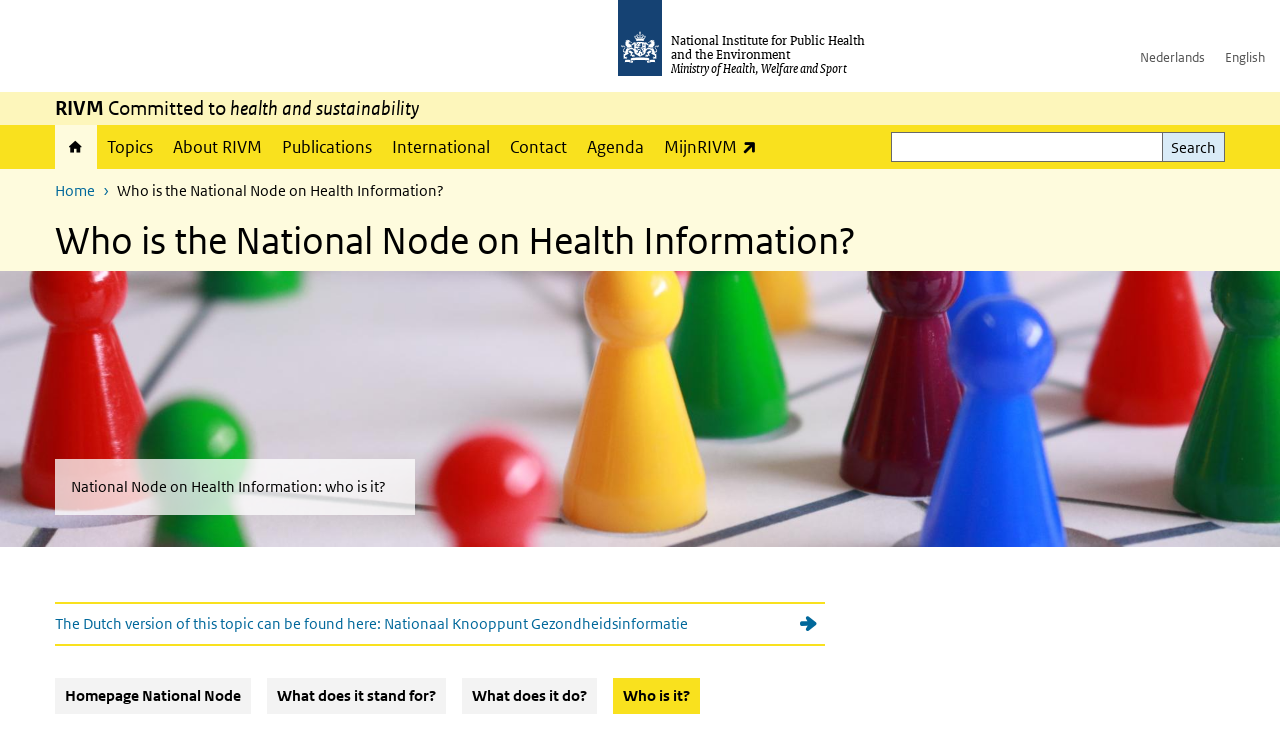

--- FILE ---
content_type: text/html; charset=UTF-8
request_url: https://www.rivm.nl/en/wie-is-nationaal-knooppunt
body_size: 8592
content:
<!DOCTYPE html>
<html lang="en" dir="ltr">
  <head>
    <meta charset="utf-8" />
<link rel="apple-touch-icon" sizes="180x180" href="/themes/custom/sdv_theme/favicon_180x180.png" />
<meta name="twitter:card" content="summary" />
<meta name="twitter:site" content="@RIVM" />
<meta name="twitter:title" content="Who is the National Node on Health Information?" />
<meta name="msapplication-tileimage" content="/themes/custom/sdv_theme/favicon.png" />
<meta name="MobileOptimized" content="width" />
<meta name="HandheldFriendly" content="true" />
<meta name="viewport" content="width=device-width, initial-scale=1.0" />
<meta http-equiv="x-ua-compatible" content="ie=edge" />
<link rel="icon" href="/themes/custom/sdv_theme/favicon.ico" type="image/vnd.microsoft.icon" />
<link rel="alternate" hreflang="en" href="https://www.rivm.nl/en/wie-is-nationaal-knooppunt" />
<link rel="alternate" hreflang="nl" href="https://www.rivm.nl/nationaal-knooppunt-internationale-gezondheidsvergelijkingen/wieishetnationaalknooppunt" />
<link rel="canonical" href="https://www.rivm.nl/en/wie-is-nationaal-knooppunt" />
<link rel="shortlink" href="https://www.rivm.nl/en/node/173601" />

    <title>Who is the National Node on Health Information? | RIVM</title>
    <link rel="stylesheet" media="all" href="/sites/default/files/css/css_zB5iR2WKE3dfUmtGWFBaYaEDh71A7TwNSq6bxQYHRek.css?delta=0&amp;language=en&amp;theme=sdv_theme&amp;include=eJxNjVEKg0AMBS8Udo8kUUPNmjXbTVL19i1FaX8ezMDwRlU379iGzmW1JdjMuUg-SUR3mLRTnns0lIQFD6DDhbf1dhdCeQb1cwgeMFwnrU3IKf8DNOz4-Fwtdtc_k2JrMQrbQjPYaU41j2gEL6bd8ndT1TmE3kk9R20" />
<link rel="stylesheet" media="all" href="/sites/default/files/css/css_5rK5saDZL2FhbIZ5Ah1zIAeL65tPthuEQy3c1X4TWeQ.css?delta=1&amp;language=en&amp;theme=sdv_theme&amp;include=eJxNjVEKg0AMBS8Udo8kUUPNmjXbTVL19i1FaX8ezMDwRlU379iGzmW1JdjMuUg-SUR3mLRTnns0lIQFD6DDhbf1dhdCeQb1cwgeMFwnrU3IKf8DNOz4-Fwtdtc_k2JrMQrbQjPYaU41j2gEL6bd8ndT1TmE3kk9R20" />
<link rel="stylesheet" media="print" href="/sites/default/files/css/css_uCkJK9CuQvszaudM5lWHYA0K2hntavvubKzbevb3tJY.css?delta=2&amp;language=en&amp;theme=sdv_theme&amp;include=eJxNjVEKg0AMBS8Udo8kUUPNmjXbTVL19i1FaX8ezMDwRlU379iGzmW1JdjMuUg-SUR3mLRTnns0lIQFD6DDhbf1dhdCeQb1cwgeMFwnrU3IKf8DNOz4-Fwtdtc_k2JrMQrbQjPYaU41j2gEL6bd8ndT1TmE3kk9R20" />

    <script src="/themes/custom/bootstrap_rijkshuisstijl/js/jquery.min.js?v=3.7.1"></script>

  </head>
  <body>
  <a id="back-to-top-focus" tabindex="-1"></a>
  <nav id="skipnav" class="skipnav list-group">
    <a href="#main-title" class="sr-only sr-only-focusable list-group-item-info">Skip to main content</a>
    <a href="#navbar-main" class="sr-only sr-only-focusable list-group-item-info">Skip to main navigation</a>
  </nav>
    <script type="text/javascript">
// <![CDATA[
(function(window, document, dataLayerName, id) {
window[dataLayerName]=window[dataLayerName]||[],window[dataLayerName].push({start:(new Date).getTime(),event:"stg.start"});var scripts=document.getElementsByTagName('script')[0],tags=document.createElement('script');
function stgCreateCookie(a,b,c){var d="";if(c){var e=new Date;e.setTime(e.getTime()+24*c*60*60*1e3),d="; expires="+e.toUTCString();f=""}document.cookie=a+"="+b+d+f+"; path=/"}
var isStgDebug=(window.location.href.match("stg_debug")||document.cookie.match("stg_debug"))&&!window.location.href.match("stg_disable_debug");stgCreateCookie("stg_debug",isStgDebug?1:"",isStgDebug?14:-1);
var qP=[];dataLayerName!=="dataLayer"&&qP.push("data_layer_name="+dataLayerName);isStgDebug&&qP.push("stg_debug");var qPString=qP.length>0?("?"+qP.join("&")):"";
tags.async=!0,tags.src="https://statistiek.rijksoverheid.nl/containers/"+id+".js"+qPString,scripts.parentNode.insertBefore(tags,scripts);
!function(a,n,i){a[n]=a[n]||{};for(var c=0;c<i.length;c++)!function(i){a[n][i]=a[n][i]||{},a[n][i].api=a[n][i].api||function(){var a=[].slice.call(arguments,0);"string"==typeof a[0]&&window[dataLayerName].push({event:n+"."+i+":"+a[0],parameters:[].slice.call(arguments,1)})}}(i[c])}(window,"ppms",["tm","cm"])
})(window, document, 'dataLayer', 'c4aa3d73-954f-43c9-a9db-1d0e67ee1135');
// ]]>
</script><noscript><iframe src="https://statistiek.rijksoverheid.nl/containers/c4aa3d73-954f-43c9-a9db-1d0e67ee1135/noscript.html" title="Piwik PRO embed snippet" height="0" width="0" style="display:none;visibility:hidden" aria-hidden="true"></iframe></noscript>
      <div class="dialog-off-canvas-main-canvas" data-off-canvas-main-canvas>
    

<div class="layout-container">

  
          

<header id="header" class="header   ">
  <div class="logo">
          <a href="/en">        <img src="/themes/custom/sdv_theme/logo.svg" width="44" height="77" alt="Rijksoverheid logo | to homepage of RIVM" class="logo-image" />
      </a>        <span class="wordmark">
      <span class="sender ">National Institute for Public Health and the Environment</span>
      <span class="secondary-sender ">Ministry of Health, Welfare and Sport</span>
    </span>
  </div>
  </header>
  
  <div class="navbar-topnav">
    <div class="container">
      <div class="topnavwrapper">
        
              <ul class="menu top-navigation navbar-nav">
                    <li class="nav-item">
                                        <a href="https://www.rivm.nl"  class="nav-link">Nederlands</a>
              </li>
                <li class="nav-item">
                                        <a href="https://www.rivm.nl/en"  class="nav-link">English</a>
              </li>
        </ul>
  


        
      </div>
    </div>
  </div>

                    <div class="navbar-titlebar">
          <div class="container">
            <strong>RIVM</strong> Committed to <em>health and sustainability</em> 
          </div>
        </div>
      
      <div class="parentnav">
        <div class="navspan">
          <nav class="navbar-nav navbar-expand-lg navbar-full navbar-branded navbar-border affix-top" id="navbar-main">
            <div class="container">

              <div class="buttons">
                <button class="navbar-toggler icon-menu" id="menuButton" type="button" data-toggle="collapse" data-target="#navbarResponsive" aria-controls="navbarResponsive" aria-expanded="false">Menu
                </button>

                                <div class="collapse d-lg-flex clearfix" id="navbarResponsive">
                                

                          <ul class="navbar-nav use-dropdown">
        
                    <li class="nav-item active">
                                                <a href="/en/rijksinstituut-voor-volksgezondheid-en-milieu" class="icon-home nav-item active nav-link is-active" data-drupal-visually-hidden-label="1" data-drupal-link-system-path="node/11">Home</a>
            </li>
                <li class="nav-item">
                              <a href="/en/topics" class="nav-item nav-link" data-drupal-link-system-path="onderwerpen">Topics</a>
            </li>
                <li class="nav-item">
                              <a href="/en/about-rivm" class="nav-item nav-link" data-drupal-link-system-path="node/173661">About RIVM</a>
            </li>
                <li class="nav-item">
                              <a href="/en/recentpublications" class="nav-item nav-link" data-drupal-link-system-path="node/160981">Publications</a>
            </li>
                <li class="nav-item">
                              <a href="/en/international" class="nav-item nav-link" data-drupal-link-system-path="node/143101">International</a>
            </li>
                <li class="nav-item">
                              <a href="/en/contact" class="nav-item nav-link" data-drupal-link-system-path="node/86191">Contact</a>
            </li>
                <li class="nav-item">
                              <a href="/en/agenda" class="nav-item nav-link" data-drupal-link-system-path="agenda">Agenda</a>
            </li>
                <li class="nav-item">
                              <a href="https://mijn.rivm.nl/" title="Mijn RIVM" class="nav-item nav-link">MijnRIVM</a>
            </li>
        </ul>
  



  

  

                  
              <ul class="menu top-navigation navbar-nav">
                    <li class="nav-item">
                                        <a href="https://www.rivm.nl"  class="nav-link">Nederlands</a>
              </li>
                <li class="nav-item">
                                        <a href="https://www.rivm.nl/en"  class="nav-link">English</a>
              </li>
        </ul>
  


                </div>
                
                                <button class="navbar-toggler navbar-toggler-right auto-sm icon-zoek collapsed" id="searchButton" type="button" data-toggle="collapse" data-target="#searchformResponsive" aria-controls="searchformResponsive" aria-expanded="false"><span class="sr-only">Search form</span>
                </button>
                
                <div class="collapse d-lg-flex clearfix" id="searchformResponsive">
                                      <div class="nav-search">
            <form action="/en/search" method="get" id="views-exposed-form-zoekresultaten-page-search-dummy" accept-charset="UTF-8" novalidate>
  <div class="form-inline">
  
<div class="js-form-item js-form-type-search form-type-search js-form-item-search form-item-search">
      <label for="edit-search">Search</label>
        <div class="search-wrapper">
  <input data-drupal-selector="edit-search" type="search" id="edit-search" name="search" value="" size="30" maxlength="128" class="form-search form-control">
</div>

        </div>
<div data-drupal-selector="edit-actions" class="form-actions js-form-wrapper form-group" id="edit-actions">
<button data-drupal-selector="edit-submit-zoekresultaten" type="submit" id="edit-submit-zoekresultaten" class="button js-form-submit form-submit btn btn-primary">Search</button>
</div>

</div>

</form>

  
  </div>

                                  </div>

              </div>

            </div>
          </nav>
        </div>

    
                <nav  class="navbar-nav navbar-branded-light affix-top">
        <div class="container">
                                  <ul class="breadcrumb ">
      <li class="breadcrumb-item">
              <a href="/en">Home</a>
          </li>
      <li class="breadcrumb-item">
              Who is the National Node on Health Information?
          </li>
  </ul>

  
  
        
                   <a id="main-title" tabindex="-1"></a>                                              <h1>Who is the National Node on Health Information?</h1>
                  
        
        </div>
      </nav>
      
      
        <div data-drupal-messages-fallback class="hidden"></div>

  

  

  <main role="main">

  <div class="layout-local">
          
  
  </div>

  <div class="layout-content" id="top">
          <div class="views-element-container" id="block-views-block-back-to-top-block-link">
  
    
      <div><div class="view view-back-to-top view-id-back_to_top view-display-id-block_link js-view-dom-id-ba2e34634e6f2440ad017e605a839d9dba413a8137384338a00406b303e2a37f">
  
    
      
  
    
  <div class="view-more">
    </div>

    </div>
</div>

  </div>
      



<article class="sdv-landingspagina full">

      <div id="priority-sdv" class="carousel-sdv">
  



<figure class="carousel-slide load-focuspoint ">
  <a class="anchor-link" tabindex="-1"></a>
  <div class="slide-img-link -header">

        <picture>
                  <source srcset="/sites/default/files/styles/carousel_medium_l_xl/public/2020-09/structure-play-color-community-colorful-together-818679-pxhere.com_.jpg?h=a141e9ea&amp;itok=IMlUKj-C 1x, /sites/default/files/styles/carousel_medium_l_xl_2/public/2020-09/structure-play-color-community-colorful-together-818679-pxhere.com_.jpg?h=a141e9ea&amp;itok=HMaL-5AJ 2x, /sites/default/files/styles/carousel_medium_l_xl_3/public/2020-09/structure-play-color-community-colorful-together-818679-pxhere.com_.jpg?h=a141e9ea&amp;itok=W9QbdduN 3x" media="all and (min-width: 992px)" type="image/jpeg" width="1920" height="414"/>
              <source srcset="/sites/default/files/styles/carousel_medium_m/public/2020-09/structure-play-color-community-colorful-together-818679-pxhere.com_.jpg?h=a141e9ea&amp;itok=P5rcyLLL 1x, /sites/default/files/styles/carousel_medium_m_2/public/2020-09/structure-play-color-community-colorful-together-818679-pxhere.com_.jpg?h=a141e9ea&amp;itok=RYSxiyUf 2x, /sites/default/files/styles/carousel_medium_m_3/public/2020-09/structure-play-color-community-colorful-together-818679-pxhere.com_.jpg?h=a141e9ea&amp;itok=sM-yyGDZ 3x" media="all and (min-width: 768px)" type="image/jpeg" width="992" height="266"/>
              <source srcset="/sites/default/files/styles/carousel_medium_xs_s/public/2020-09/structure-play-color-community-colorful-together-818679-pxhere.com_.jpg?h=a141e9ea&amp;itok=jfuP25e4 1x, /sites/default/files/styles/carousel_medium_xs_s_2/public/2020-09/structure-play-color-community-colorful-together-818679-pxhere.com_.jpg?h=a141e9ea&amp;itok=nX_nbOZq 2x, /sites/default/files/styles/carousel_medium_xs_s_3/public/2020-09/structure-play-color-community-colorful-together-818679-pxhere.com_.jpg?h=a141e9ea&amp;itok=BMaGBIru 3x" type="image/jpeg" width="767" height="380"/>
                  

<img loading="eager" width="992" height="266" src="/sites/default/files/styles/carousel_medium_m/public/2020-09/structure-play-color-community-colorful-together-818679-pxhere.com_.jpg?h=a141e9ea&amp;itok=P5rcyLLL" />

  </picture>





<div class="container">
  <div class="innercontainer left">

    <div class="blockcontainer col-md-4">
      <div class="text-block left">
                <span class="text">  National Node on Health Information: who is it?
</span>
      </div>
    </div>
  </div>
</div>

  </div>

<div class="slide-nav-link">
  <div class="slide-title">
    </div>
</div>

</figure>
</div>

  
  
  
  <div class="container">
    <div class="row">

      <div class="col-lg-12">
        <div class="row">

          
          <div class="col-lg-8 ">

          
          
          
                        




  <div class="par links-wrapper rivm-style">

    <div class="container container-spacer-sm" data-color="">
  
            <h2 class="sr-only links-title icons-txt par-title ">Link National Node on Health Information</h2>
                <ul  class="list-group simple">
            <li>
                  <a href="https://www.rivm.nl/onderwerpen/nationaal-knooppunt-internationale-gezondheidsinformatie" class="list-group-item icon-pijl-rechts">
            The Dutch version of this topic can be found here: Nationaal Knooppunt Gezondheidsinformatie
          </a>
              </li>
          </ul>
  
      </div>
</div>

<div class="button-menu container container-spacer-sm">
  <div>
          <ul id="par-button-menu"  class="navbar-nav nav-pills" >
                      <li class="nav-item">
          <a href="/en/national-node-health-information" class="nav-link">Homepage National Node</a>
        </li>
                      <li class="nav-item">
          <a href="/en/national-node-health-information/what-does-the-national-node-on-health-information-stand-for" class="nav-link">What does it stand for?</a>
        </li>
                      <li class="nav-item">
          <a href="/en/national-node-health-information/what-does-the-national-node-on-health-information-stand-do" class="nav-link">What does it do?</a>
        </li>
                      <li class="nav-item">
          <a href="/en/wie-is-nationaal-knooppunt" class="nav-link">Who is it?</a>
        </li>
          </ul>
  
  </div>
</div>






  
  


  <div class="par content-block-wrapper">


<div class="container container-spacer-sm content nobg clearfix" data-color="">
    
                  <h2 class="content-block-title icons-txt par-title ">Who is the National Node?</h2>
          
                <p>The National Node on Health Information is formed by national institutions that generate and use data and information for international purposes. It has a core team consisting of the National Institute for Public Health and the Environment (RIVM, secretariat), Statistics Netherlands (CBS) and the Netherlands Institute for Health Services Research (NIVEL).&nbsp;The National Node further consists of stakeholders that do not directly generate data, but instead use it for various purposes (such as policy development) or conceive the right conditions for such use (such as standardisation).</p>


          
      </div>
</div>

          
                    <div class="comments">
            
          </div>
          
          </div>

        
        </div>
      </div>
    
    </div>
  </div>

</article>




  <div id="block-deeldezepagina" class="sharing-wrapper">
  <div class="container container-spacer-sm">
          <div class="row">
      <div class="col-sm-12">
        <h2>Share this page</h2>
      </div>
    </div>
          <hr>
          <div class="row">
  <div class="col-sm-12">
    <ul class="common">
            <li>
        <a href="https://www.facebook.com/sharer.php?u=https%3A//www.rivm.nl/en/wie-is-nationaal-knooppunt" class="icon icon-facebook facebook" title="Share this page by Facebook"><span>Facebook</span></a>
      </li>
                  <li>
        <a href="https://x.com/intent/post?url=https%3A//www.rivm.nl/en/wie-is-nationaal-knooppunt" class="icon icon-x-twitter twitter" title="Share this page by X"><span>X</span></a>
      </li>
                  <li>
        <a href="https://www.linkedin.com/sharing/share-offsite/?url=https%3A//www.rivm.nl/en/wie-is-nationaal-knooppunt&amp;mini=true" class="icon icon-linked-in linkedin" title="Share this page by LinkedIn"><span>LinkedIn</span></a>
      </li>
                  <li>
        <a href="https://wa.me/send?text=https%3A//www.rivm.nl/en/wie-is-nationaal-knooppunt" data-action="share/whatsapp/share" class="icon icon-whatsapp whatsapp" target="_blank" title="Share this page by WhatsApp"><span>WhatsApp</span></a>
      </li>
                  <li>
        <a href="mailto:?body=https%3A//www.rivm.nl/en/wie-is-nationaal-knooppunt" class="icon icon-email email" title="Share this page by Email"><span>Email</span></a>
      </li>
          </ul>
  </div>
</div>

      </div>
</div>

  
  </div>

</main>

      <footer class="footer bg-brand">
  <div class="container">
    <div class="row">
      
                    <div class="col-sm-3">
<div aria-labelledby="block-voet-menu" id="block-voet" class="block block-menu navigation menu--footer">
      
  <h2 id="block-voet-menu">Service</h2>
  

        
              <ul class="navbar-nav">
                    <li class="nav-item">
                                        <a href="/en/contact"  class="nav-link">Contact</a>
              </li>
                <li class="nav-item">
                                        <a href="/en/contact/information-for-press"  class="nav-link">Information for the press</a>
              </li>
                <li class="nav-item">
                                        <a href="/en/node/233851"  title="Werken bij het RIVM" class="nav-link">Working for RIVM</a>
              </li>
                <li class="nav-item">
                                        <a href="/en/contact/complaints"  class="nav-link">Complaints</a>
              </li>
                <li class="nav-item">
                                        <a href="/woo-verzoeken-bij-het-rivm"  class="nav-link">Submitting WOO requests to RIVM</a>
              </li>
                <li class="nav-item">
                                        <a href="/en/contact/doing-business-with-rivm"  class="nav-link">Doing business with RIVM</a>
              </li>
        </ul>
  


  </div>
</div>
<div class="col-sm-3">
<div aria-labelledby="block-footer2-menu" id="block-footer2" class="block block-menu navigation menu--footer-2">
      
  <h2 id="block-footer2-menu">About this site</h2>
  

        
              <ul class="navbar-nav">
                    <li class="nav-item">
                                        <a href="/en/cookies"  class="nav-link">Cookies</a>
              </li>
                <li class="nav-item">
                                        <a href="/en/privacy"  class="nav-link">Privacy</a>
              </li>
                <li class="nav-item">
                                        <a href="/en/accessibility"  class="nav-link">Accessibility</a>
              </li>
                <li class="nav-item">
                                        <a href="/en/disclaimer-and-copyright"  class="nav-link">Disclaimer and copyright</a>
              </li>
                <li class="nav-item">
                                        <a href="/en/contact/responsible-disclosure"  class="nav-link">Responsible disclosure</a>
              </li>
                <li class="nav-item">
                                        <a href="/en/archief-rivmnl"  class="nav-link" title="archiefweb.eu">Website archive</a>
              </li>
        </ul>
  


  </div>
</div>
<div class="col-sm-3">
<div aria-labelledby="block-footer3-menu" id="block-footer3" class="block block-menu navigation menu--footer-3">
      
  <h2 id="block-footer3-menu">Languages</h2>
  

        
              <ul class="navbar-nav">
                    <li class="nav-item">
                                        <a href="https://www.rivm.nl/en"  class="nav-link">English</a>
              </li>
                <li class="nav-item">
                                        <a href="https://www.rivm.nl"  class="nav-link">Nederlands</a>
              </li>
        </ul>
  


  </div>
</div>
<div class="col-sm-3">
<div aria-labelledby="block-footer4-menu" id="block-footer4" class="block block-menu navigation menu--footer-4">
      
  <h2 id="block-footer4-menu">Follow us</h2>
  

        
              <ul class="navbar-nav">
                    <li class="nav-item">
                                        <a href="/en/newsletters-subscriptions"  class="nav-link">RIVM Newsletters</a>
              </li>
                <li class="nav-item">
                                        <a href="/en/rss-news"  class="nav-link">RSS feed</a>
              </li>
                <li class="nav-item">
                                        <a href="https://twitter.com/rivm"  class="nav-link">X Twitter</a>
              </li>
                <li class="nav-item">
                                        <a href="https://www.facebook.com/RIVMnl"  class="nav-link">Facebook</a>
              </li>
                <li class="nav-item">
                                        <a href="https://nl.linkedin.com/company/rivm"  class="nav-link">LinkedIn</a>
              </li>
                <li class="nav-item">
                                        <a href="https://www.youtube.com/user/RIVMnl"  class="nav-link">Youtube</a>
              </li>
                <li class="nav-item">
                                        <a href="https://www.instagram.com/rivmnl"  class="nav-link">Instagram </a>
              </li>
                <li class="nav-item">
                                        <a href="https://social.overheid.nl/@rivm"  rel="me" class="nav-link">Mastodon</a>
              </li>
        </ul>
  


  </div>
</div>

  
          </div>
  </div>
</footer>
  
    </div>   
</div>
  </div>

    
    <script type="application/json" data-drupal-selector="drupal-settings-json">{"path":{"baseUrl":"\/","pathPrefix":"en\/","currentPath":"node\/173601","currentPathIsAdmin":false,"isFront":false,"currentLanguage":"en"},"pluralDelimiter":"\u0003","suppressDeprecationErrors":true,"ajaxPageState":{"libraries":"[base64]","theme":"sdv_theme","theme_token":null},"ajaxTrustedUrl":{"\/en\/search":true},"sdv_ckeditor":{"headings":[{"model":"htmlDivBgBrandLightest","view":{"name":"div","classes":"bg-brand-lightest blockPadding"},"priority":"normal"},{"model":"spanCTA","view":{"name":"span","classes":"cta-button"},"priority":"low"},{"model":"spanCTAAlternative","view":{"name":"span","classes":"cta-button cta-button-alt"},"priority":"high"},{"model":"spanCTAAlternative2","view":{"name":"span","classes":"cta-button cta-button-alt-2"},"priority":"high"},{"model":"htmlPre","view":{"name":"pre","classes":""},"priority":"normal"},{"model":"spanAlignCenter","view":{"name":"span","classes":"text-align-center w100"},"priority":"normal"},{"model":"spanAlignRight","view":{"name":"span","classes":"text-align-right w100"},"priority":"normal"}]},"mopinion":{"id":"Y0rTmSpMeW3aCdOIyn63QDS4j6sKgJjKiWeaRwFd"},"data":{"extlink":{"extTarget":false,"extTargetAppendNewWindowLabel":"(opens in a new window)","extTargetNoOverride":false,"extNofollow":false,"extTitleNoOverride":false,"extNoreferrer":false,"extFollowNoOverride":false,"extClass":"ext","extLabel":"(link is external)","extImgClass":false,"extSubdomains":false,"extExclude":"(test\\.sdv\\.rivm\\.nl)|(sdv\\.docker\\.localhost)|(rivmweb\\.lndo\\.site)","extInclude":"mailing\\?cid=[0-9]+\\\u0026mid=[0-9]+","extCssExclude":"","extCssInclude":"","extCssExplicit":"","extAlert":false,"extAlertText":"This link will take you to an external web site. We are not responsible for their content.","extHideIcons":false,"mailtoClass":"0","telClass":"tel","mailtoLabel":"(link sends email)","telLabel":"(link is a phone number)","extUseFontAwesome":true,"extIconPlacement":"append","extPreventOrphan":false,"extFaLinkClasses":"ext","extFaMailtoClasses":"fa fa-envelope-o","extAdditionalLinkClasses":"","extAdditionalMailtoClasses":"","extAdditionalTelClasses":"","extFaTelClasses":"fa fa-phone","whitelistedDomains":[],"extExcludeNoreferrer":""}},"user":{"uid":0,"permissionsHash":"4cbbe224a59f6c6bbe67b46b73e8e5228d49a99cd2f2e73121e79970242f17a6"}}</script>
<script src="/sites/default/files/js/js_J6yHpRhYk2iNhFPPdWmu8kKvGZOSWhLwS_Abh0EqZac.js?scope=footer&amp;delta=0&amp;language=en&amp;theme=sdv_theme&amp;include=eJw1yWEKgCAMQOELSTuSOJWaTiduRscPwv69j4cipjbD8JNK1WuRqlFhOFkwsMuPMfUKaa4R-Nh0mm6PhJEs-7jUpMHmt5oM6iQd_ngBeCEpbQ"></script>

  </body>
</html>
